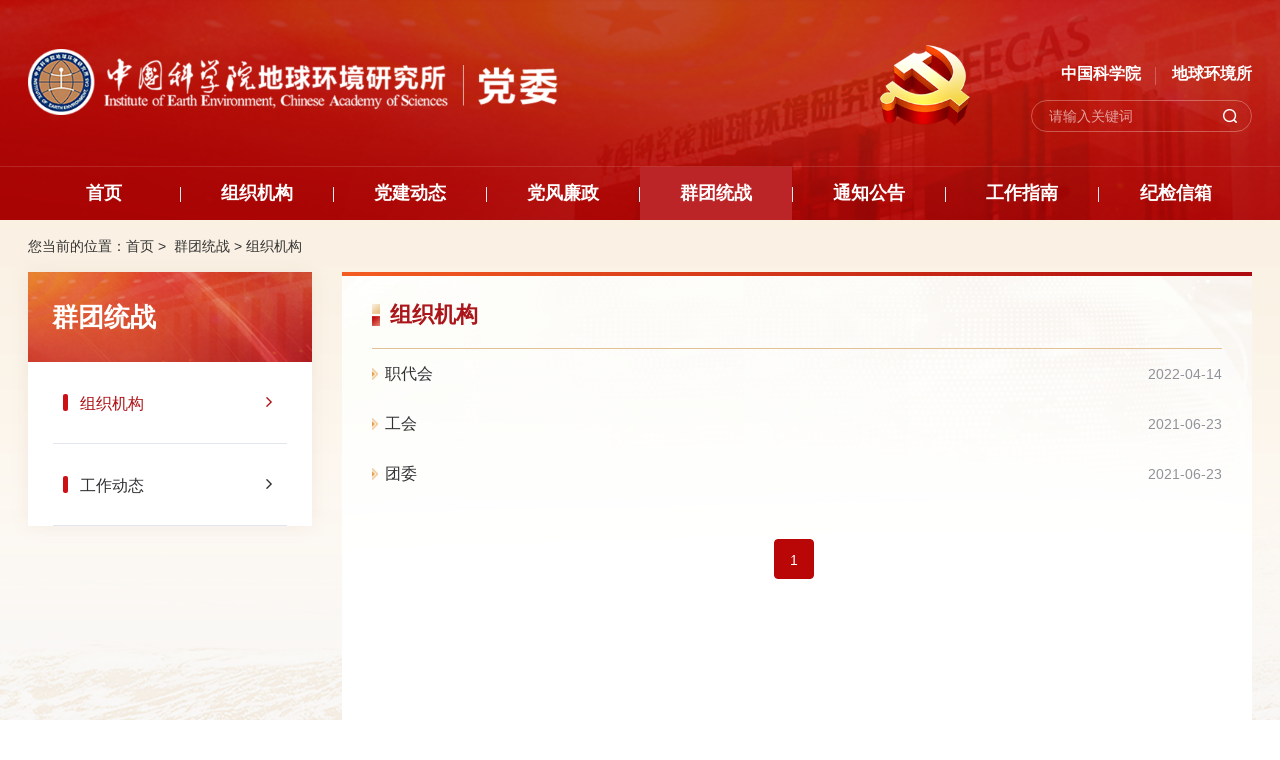

--- FILE ---
content_type: text/html
request_url: http://ieexa.cas.cn/dw/qttz/zzjg/
body_size: 6298
content:
<!DOCTYPE html>
<html lang="en">

<head>
    <meta charset="utf-8">
<meta http-equiv="X-UA-Compatible" content="IE=edge">
<meta name="viewport"
    content="width=device-width,initial-scale=1.0,minimum-scale=1.0,maximum-scale=1.0,user-scalable=no">
<!-- 网站描述 -->
<meta name="keywords" content="中国科学院、地球环境研究所、古环境、现代环境、粉尘与环境、大气污染与雾霾、大陆环境科学">
<meta name="description" content="中国科学院地球环境研究所以黄土-粉尘-气溶胶为纽带，开展环境变化的过程、规律、机制、趋势与可持续性研究，面向世界科技前沿，为国际地球系统科学发展做出创新性贡献，面向国家战略需求和国民经济主战场，为黄土高原和我国经济社会可持续发展及生态文明建设提供科学建议，进一步将研究所建设成为国际一流的大陆环境变化科学研究中心。地球环境所有古环境研究室、现代环境研究室、粉尘与环境研究室、加速器质谱中心和生态环境研究室5个研究单元，拥有黄土与第四纪地质国家重点实验室，中国科学院气溶胶化学与物理重点实验室、陕西省加速器质谱技术及应用重点实验室、陕西省大气污染与雾霾重点实验室和陕西省环境保护大气细粒子重点实验室。">
<meta name="robots" content="index,follow">
<meta name="application-name" content="中国科学院地球环境研究所">
    <title>组织机构--地球环境研究所党委</title>
    <link rel="stylesheet" href="//ieexa.cas.cn/images/components-bootstrap.min.css">
<link href="//api.cas.cn/lib/font-awesome/4.7.0/css/font-awesome.min.css" rel="stylesheet">
<link rel="stylesheet" href="//ieexa.cas.cn/images/public.css">
<link rel="stylesheet" href="//ieexa.cas.cn/images/common-components.css">
<link rel="stylesheet" href="//ieexa.cas.cn/images/owl.carousel.min.css">
<link rel="stylesheet" href="//ieexa.cas.cn/images/index-style.css">
<link rel="stylesheet" href="//ieexa.cas.cn/images/index-style-media.css">
<script src="//ieexa.cas.cn/images/components-jquery.min.js"></script>
<link rel="shortcut icon" href="//ieexa.cas.cn/images/ieecas.png" sizes="16*16">
</head>

<body>
    <div id="app">
        <header class="header fix">
    <div class="container fix po">
        <a href="http://ieexa.cas.cn/dw/" class="h-logo">
            <img src="//ieexa.cas.cn/images/h-logo.png" alt="" />
        </a>
        <div class="s-title phone h16">
            <a href="https://www.cas.cn/" target="_blank" class="zky-a">中国科学院</a>
            <a href="//ieexa.cas.cn/" target="_blank" class="dhs-a">地球环境所</a>
        </div>
        <div class="header-other">
            <div class="s-title h16">
                <a href="https://www.cas.cn/" target="_blank" class="zky-a">中国科学院</a>
                <a href="//ieexa.cas.cn/" target="_blank" class="dhs-a">地球环境所</a>
            </div>
            <div class="tools">
                <div class="search-trigger"></div>
                <div class="search-box">
                    <form name="searchform" id="searchform" action="//ieexa.cas.cn/../../dw/dajs/index.html" method="get" target="_top">
                        <input type="hidden" name="keyword" id="keywords" value="" />
                        <input type="text" name="searchword" id="searchword" class="s-inp" placeholder="请输入关键词" />
                        <input type="submit" name="" id="sub-pc" class="s-btn" value="" />
                    </form>
                </div>
            </div>
        </div>
    </div>
    <img class="dh" src="//ieexa.cas.cn/images/t-dh.png" alt="" />
    <div class="nav-groups">
        <nav class="navbar navbar-default bootsnav bootsnavfull">
            <div class="container">
                <div class="navbar-header">
                    <button type="button" class="navbar-toggle" data-toggle="collapse"
                            data-target="#navbar-menu3">
                        <i class="fa fa-bars"></i>
                    </button>
                </div>
                <div class="collapse navbar-collapse" id="navbar-menu3">
                    <ul class="nav navbar-nav" data-in="fadeInDown" data-out="fadeOutUp">
                        <li class="a-title active"><a href="//ieexa.cas.cn/../../dw/">首页</a></li>
                        
                            <li class="dropdown">
                                <a href="//ieexa.cas.cn/../../dw/zzjg/" class="dropdown-toggle" data-toggle="dropdown">组织机构</a>
                                <ul class="dropdown-menu">
                                    
                                        <li class="dropdown">
                                            <a href="//ieexa.cas.cn/../../dw/zzjg/dw/" class="dropdown-toggle" data-toggle="dropdown">党委</a>
                                            <ul class="dropdown-menu dropdown-menu3">
                                                
                                            </ul>
                                        </li>
                                    
                                        <li class="dropdown">
                                            <a href="//ieexa.cas.cn/../../dw/zzjg/jw/" class="dropdown-toggle" data-toggle="dropdown">纪委</a>
                                            <ul class="dropdown-menu dropdown-menu3">
                                                
                                            </ul>
                                        </li>
                                    
                                        <li class="dropdown">
                                            <a href="//ieexa.cas.cn/../../dw/zzjg/dzb/" class="dropdown-toggle" data-toggle="dropdown">党支部</a>
                                            <ul class="dropdown-menu dropdown-menu3">
                                                
                                            </ul>
                                        </li>
                                    
                                </ul>
                            </li>
                        
                            <li class="dropdown">
                                <a href="//ieexa.cas.cn/../../dw/djdt/" class="dropdown-toggle" data-toggle="dropdown">党建动态</a>
                                <ul class="dropdown-menu">
                                    
                                        <li class="dropdown">
                                            <a href="//ieexa.cas.cn/../../dw/djdt/dwyw/" class="dropdown-toggle" data-toggle="dropdown">党委要闻</a>
                                            <ul class="dropdown-menu dropdown-menu3">
                                                
                                            </ul>
                                        </li>
                                    
                                        <li class="dropdown">
                                            <a href="//ieexa.cas.cn/../../dw/djdt/zbdt/" class="dropdown-toggle" data-toggle="dropdown">支部动态</a>
                                            <ul class="dropdown-menu dropdown-menu3">
                                                
                                                    <li><a href="//ieexa.cas.cn/../../dw/djdt/zbdt/htkxzddzz/">黄土科学重点实验室党总支</a></li>
                                                
                                                    <li><a href="//ieexa.cas.cn/../../dw/djdt/zbdt/kydydzb/">古环境研究室党支部</a></li>
                                                
                                                    <li><a href="//ieexa.cas.cn/../../dw/djdt/zbdt/kydedzb/">现代环境研究室党支部</a></li>
                                                
                                                    <li><a href="//ieexa.cas.cn/../../dw/djdt/zbdt/kydsdzb/">加速器质谱中心党支部</a></li>
                                                
                                                    <li><a href="//ieexa.cas.cn/../../dw/djdt/zbdt/kydsdzb_190189/">粉尘与环境研究室党支部</a></li>
                                                
                                                    <li><a href="//ieexa.cas.cn/../../dw/djdt/zbdt/kydwdzb/">地表过程与生态环境研究室党支部</a></li>
                                                
                                                    <li><a href="//ieexa.cas.cn/../../dw/djdt/zbdt/xzhqdzb/">行政管理党支部</a></li>
                                                
                                                    <li><a href="//ieexa.cas.cn/../../dw/djdt/zbdt/cxyjydzz/">创新研究院党总支</a></li>
                                                
                                                    <li><a href="//ieexa.cas.cn/../../dw/djdt/zbdt/ltxdzb/">离退休党支部</a></li>
                                                
                                                    <li><a href="//ieexa.cas.cn/../../dw/djdt/zbdt/yjsdydzb/">研究生第一党支部</a></li>
                                                
                                                    <li><a href="//ieexa.cas.cn/../../dw/djdt/zbdt/yjsdedzb/">研究生第二党支部</a></li>
                                                
                                            </ul>
                                        </li>
                                    
                                </ul>
                            </li>
                        
                            <li class="dropdown">
                                <a href="//ieexa.cas.cn/../../dw/dflz/" class="dropdown-toggle" data-toggle="dropdown">党风廉政</a>
                                <ul class="dropdown-menu">
                                    
                                        <li class="dropdown">
                                            <a href="//ieexa.cas.cn/../../dw/dflz/gzdt/" class="dropdown-toggle" data-toggle="dropdown">工作动态</a>
                                            <ul class="dropdown-menu dropdown-menu3">
                                                
                                            </ul>
                                        </li>
                                    
                                        <li class="dropdown">
                                            <a href="//ieexa.cas.cn/../../dw/dflz/gzzd/" class="dropdown-toggle" data-toggle="dropdown">规章制度</a>
                                            <ul class="dropdown-menu dropdown-menu3">
                                                
                                            </ul>
                                        </li>
                                    
                                        <li class="dropdown">
                                            <a href="//ieexa.cas.cn/../../dw/dflz/jsjy/" class="dropdown-toggle" data-toggle="dropdown">警示教育</a>
                                            <ul class="dropdown-menu dropdown-menu3">
                                                
                                            </ul>
                                        </li>
                                    
                                </ul>
                            </li>
                        
                            <li class="dropdown">
                                <a href="//ieexa.cas.cn/../../dw/qttz/" class="dropdown-toggle" data-toggle="dropdown">群团统战</a>
                                <ul class="dropdown-menu">
                                    
                                        <li class="dropdown">
                                            <a href="//ieexa.cas.cn/../../dw/qttz/zzjg/" class="dropdown-toggle" data-toggle="dropdown">组织机构</a>
                                            <ul class="dropdown-menu dropdown-menu3">
                                                
                                            </ul>
                                        </li>
                                    
                                        <li class="dropdown">
                                            <a href="//ieexa.cas.cn/../../dw/qttz/gzdt/" class="dropdown-toggle" data-toggle="dropdown">工作动态</a>
                                            <ul class="dropdown-menu dropdown-menu3">
                                                
                                            </ul>
                                        </li>
                                    
                                </ul>
                            </li>
                        
                            <li class="dropdown">
                                <a href="//ieexa.cas.cn/../../dw/tzgg/" class="dropdown-toggle" data-toggle="dropdown">通知公告</a>
                                <ul class="dropdown-menu">
                                    
                                </ul>
                            </li>
                        
                            <li class="dropdown">
                                <a href="//ieexa.cas.cn/../../dw/gzzn/" class="dropdown-toggle" data-toggle="dropdown">工作指南</a>
                                <ul class="dropdown-menu">
                                    
                                        <li class="dropdown">
                                            <a href="//ieexa.cas.cn/../../dw/gzzn/gzsm/" class="dropdown-toggle" data-toggle="dropdown">工作说明</a>
                                            <ul class="dropdown-menu dropdown-menu3">
                                                
                                            </ul>
                                        </li>
                                    
                                        <li class="dropdown">
                                            <a href="//ieexa.cas.cn/../../dw/gzzn/gzlc/" class="dropdown-toggle" data-toggle="dropdown">工作流程</a>
                                            <ul class="dropdown-menu dropdown-menu3">
                                                
                                            </ul>
                                        </li>
                                    
                                        <li class="dropdown">
                                            <a href="//ieexa.cas.cn/../../dw/gzzn/cyxz/" class="dropdown-toggle" data-toggle="dropdown">常用下载</a>
                                            <ul class="dropdown-menu dropdown-menu3">
                                                
                                            </ul>
                                        </li>
                                    
                                </ul>
                            </li>
                        
                            <li class="dropdown">
                                <a href="//ieexa.cas.cn/../../dw/ztzl/" class="dropdown-toggle" data-toggle="dropdown">专题专栏</a>
                                <ul class="dropdown-menu">
                                    
                                        <li class="dropdown">
                                            <a href="//ieexa.cas.cn/../../dw/ztzl/esjszqh/" class="dropdown-toggle" data-toggle="dropdown">二十届三中全会</a>
                                            <ul class="dropdown-menu dropdown-menu3">
                                                
                                                    <li><a href="//ieexa.cas.cn/../../dw/ztzl/esjszqh/esjszqh/">学习资料</a></li>
                                                
                                                    <li><a href="//ieexa.cas.cn/../../dw/ztzl/esjszqh/esjszqh1/">学习动态</a></li>
                                                
                                            </ul>
                                        </li>
                                    
                                        <li class="dropdown">
                                            <a href="//ieexa.cas.cn/../../dw/ztzl/djxxjy/" class="dropdown-toggle" data-toggle="dropdown">党纪学习教育</a>
                                            <ul class="dropdown-menu dropdown-menu3">
                                                
                                                    <li><a href="//ieexa.cas.cn/../../dw/ztzl/djxxjy/djxxjy/">学习资料</a></li>
                                                
                                                    <li><a href="//ieexa.cas.cn/../../dw/ztzl/djxxjy/djxxjy1/">学习动态</a></li>
                                                
                                            </ul>
                                        </li>
                                    
                                        <li class="dropdown">
                                            <a href="//ieexa.cas.cn/../../dw/ztzl/ztjy/" class="dropdown-toggle" data-toggle="dropdown">学习贯彻习近平新时代中国特色社会主义思想主题教育</a>
                                            <ul class="dropdown-menu dropdown-menu3">
                                                
                                                    <li><a href="//ieexa.cas.cn/../../dw/ztzl/ztjy/ztjy/">学习资料</a></li>
                                                
                                                    <li><a href="//ieexa.cas.cn/../../dw/ztzl/ztjy/ztjy1/">学习动态</a></li>
                                                
                                            </ul>
                                        </li>
                                    
                                        <li class="dropdown">
                                            <a href="//ieexa.cas.cn/../../dw/ztzl/ddesd/" class="dropdown-toggle" data-toggle="dropdown">党的二十大</a>
                                            <ul class="dropdown-menu dropdown-menu3">
                                                
                                                    <li><a href="//ieexa.cas.cn/../../dw/ztzl/ddesd/ddesd/">学习资料</a></li>
                                                
                                                    <li><a href="//ieexa.cas.cn/../../dw/ztzl/ddesd/esddt/">学习动态</a></li>
                                                
                                            </ul>
                                        </li>
                                    
                                        <li class="dropdown">
                                            <a href="//ieexa.cas.cn/../../dw/ztzl/dsjy/" class="dropdown-toggle" data-toggle="dropdown">党史学习教育</a>
                                            <ul class="dropdown-menu dropdown-menu3">
                                                
                                                    <li><a href="//ieexa.cas.cn/../../dw/ztzl/dsjy/sjbs/">学习资料</a></li>
                                                
                                                    <li><a href="//ieexa.cas.cn/../../dw/ztzl/dsjy/xxzl/">学习动态</a></li>
                                                
                                            </ul>
                                        </li>
                                    
                                        <li class="dropdown">
                                            <a href="//ieexa.cas.cn/../../dw/ztzl/kycx/" class="dropdown-toggle" data-toggle="dropdown">科研诚信建设</a>
                                            <ul class="dropdown-menu dropdown-menu3">
                                                
                                                    <li><a href="//ieexa.cas.cn/../../dw/ztzl/kycx/sjbs/">学习资料</a></li>
                                                
                                                    <li><a href="//ieexa.cas.cn/../../dw/ztzl/kycx/xxzl/">学习动态</a></li>
                                                
                                            </ul>
                                        </li>
                                    
                                        <li class="dropdown">
                                            <a href="//ieexa.cas.cn/../../dw/ztzl/hykxjjs/" class="dropdown-toggle" data-toggle="dropdown">弘扬科学家精神</a>
                                            <ul class="dropdown-menu dropdown-menu3">
                                                
                                                    <li><a href="//ieexa.cas.cn/../../dw/ztzl/hykxjjs/sjbs/">学习资料</a></li>
                                                
                                                    <li><a href="//ieexa.cas.cn/../../dw/ztzl/hykxjjs/xxzl/">学习动态</a></li>
                                                
                                                    <li><a href="//ieexa.cas.cn/../../dw/ztzl/hykxjjs/zxd/">在行动——党旗在科研一线高高飘扬</a></li>
                                                
                                            </ul>
                                        </li>
                                    
                                        <li class="dropdown">
                                            <a href="//ieexa.cas.cn/../../dw/ztzl/sjjlz/" class="dropdown-toggle" data-toggle="dropdown">十九届六中全会</a>
                                            <ul class="dropdown-menu dropdown-menu3">
                                                
                                                    <li><a href="//ieexa.cas.cn/../../dw/ztzl/sjjlz/sjbs/">学习资料</a></li>
                                                
                                                    <li><a href="//ieexa.cas.cn/../../dw/ztzl/sjjlz/xxzl/">学习动态</a></li>
                                                
                                            </ul>
                                        </li>
                                    
                                        <li class="dropdown">
                                            <a href="//ieexa.cas.cn/../../dw/ztzl/xxsw/" class="dropdown-toggle" data-toggle="dropdown">学习书屋</a>
                                            <ul class="dropdown-menu dropdown-menu3">
                                                
                                                    <li><a href="//ieexa.cas.cn/../../dw/ztzl/xxsw/xsd/">新时代 新经典</a></li>
                                                
                                                    <li><a href="//ieexa.cas.cn/../../dw/ztzl/xxsw/xjpxsd/">习近平新时代中国特色社会主义思想学习辅导材料</a></li>
                                                
                                                    <li><a href="//ieexa.cas.cn/../../dw/ztzl/xxsw/mkszy/">马克思主义经典著作</a></li>
                                                
                                                    <li><a href="//ieexa.cas.cn/../../dw/ztzl/xxsw/mzdxj/">毛泽东选集</a></li>
                                                
                                                    <li><a href="//ieexa.cas.cn/../../dw/ztzl/xxsw/dxpwx/">邓小平文选</a></li>
                                                
                                                    <li><a href="//ieexa.cas.cn/../../dw/ztzl/xxsw/jzmwx/">江泽民文选</a></li>
                                                
                                                    <li><a href="//ieexa.cas.cn/../../dw/ztzl/xxsw/hjtwx/">胡锦涛文选</a></li>
                                                
                                            </ul>
                                        </li>
                                    
                                        <li class="dropdown">
                                            <a href="//ieexa.cas.cn/../../dw/ztzl/lxyz/" class="dropdown-toggle" data-toggle="dropdown">两学一做</a>
                                            <ul class="dropdown-menu dropdown-menu3">
                                                
                                            </ul>
                                        </li>
                                    
                                </ul>
                            </li>
                        
                            <li class="dropdown">
                                <a href="//ieexa.cas.cn/../../dw/jjxx/" class="dropdown-toggle" data-toggle="dropdown">纪检信箱</a>
                                <ul class="dropdown-menu">
                                    
                                </ul>
                            </li>
                        
                    </ul>
                </div>
            </div>
        </nav>
    </div>
</header>

        <div class="ny-box tz-box">
            <div class="container">
                <div class="row">
                    <div class="bread-item-groups h14 fix">
    <div class="bread-location"> 您当前的位置：</div>
    <div class="bread-item">
        <a href="http://ieexa.cas.cn/dw/">首页&nbsp;&gt;&nbsp;</a>

        <a href="../" title="群团统战" class='active CurrChnlCls'>群团统战</a><span>&nbsp;>&nbsp;</span><a href="./" title="组织机构" class='active CurrChnlCls'>组织机构</a>

    </div>
</div>
                    <div class="col-md-3" style="margin-bottom: 1%!important;">
    <div class="other-menu">
        <div class="menu-title h26">群团统战</div>
        <div class="menu-cont h16">
            
                <div class="box-a"><a href="./" class="a-title "><span>组织机构</span></a></div>
            
                <div class="box-a"><a href="../gzdt/" class="a-title "><span>工作动态</span></a></div>
            
        </div>
    </div>
</div>
<script>
    $(function(){
        $(".a-title ").removeClass("active");
        var currentChannel = "组织机构";
        $(".a-title").each(function(){
            var curtxt = $(this).text();
            if(currentChannel == curtxt){
                $(this).addClass("active");
            }
        });
        var otherMenuHeight =$(".other-menu .box-a").height();
        if(otherMenuHeight>60){
            $(".other-menu .box-a span").css({'line-height':'30px','display': 'inline-block','vertical-align': 'middle','padding-right': '30px'})
            $(".box-a a").css({'margin':' 10px 0px'})
        }
    });

</script>
                    <div class="col-md-9">
                        <div class="ny-cont">
                            <div class="cont-title h22">组织机构</div>
                                <ul class="tz-list" id="content">
                                    
                                        <li>
                                            <div class="box-s fix">
                                                <a href="./202204/t20220414_6426709.html" class="box-title h16" target="_blank">职代会</a>
                                                <span class="box-date">2022-04-14</span>
                                            </div>
                                          </li>  
                                    
                                        <li>
                                            <div class="box-s fix">
                                                <a href="./202204/t20220420_6433716.html" class="box-title h16" target="_blank">工会</a>
                                                <span class="box-date">2021-06-23</span>
                                            </div>
                                          </li>  
                                    
                                        <li>
                                            <div class="box-s fix">
                                                <a href="./202204/t20220419_6432589.html" class="box-title h16" target="_blank">团委</a>
                                                <span class="box-date">2021-06-23</span>
                                            </div>
                                          </li>  
                                    
                                </ul>
                            <div class="comp-pages" id="pages">
    <div class="page-pc">
        <span id='pagenav_0' style="margin: 0px 5px 0 0;">1</span>
    </div>
    <a href="javascript:;" class="page-phone" id="more" data-page="0" data-pagecount="1">查看更多</a>
    <!--pages end-->
</div>
                        </div>
                    </div>
                </div>
            </div>
        </div>
        <footer class="footer">
    <div class="container f-cont">
        <a href="https://www.cas.cn/" target="_blank" class="f-left cont-img">
            <img src="//ieexa.cas.cn/images/footer-logo1.png" alt="" />
        </a>
        <div class="f-list">
            <span>版权所有：中国科学院地球环境研究所 </span><span><a href="https://beian.miit.gov.cn/" target="_blank">网站备案号：陕ICP备11001760号-3</a></span><span><a
                href="http://www.beian.gov.cn/portal/registerSystemInfo?recordcode=61011302001284" target="_blank">陕公安网备61011302001284号</a></span><br>
            <span>单位地址：陕西省西安市雁塔区雁翔路97号 </span><span>单位邮编：710061</span><br>
            <span><a href="Mailto:web@ieecas.cn" target="_blank">电子邮件：web@ieecas.cn</a></span>
        </div>
        <div class="f-right">
            <a href="https://bszs.conac.cn/sitename?method=show&id=CB9FE425F37A584EE05310291AACD09B" target="_blank" class="cont-img2">
                <img src="//ieexa.cas.cn/images/footer-logo2.png" alt="" />
            </a>
        </div>
    </div>
</footer>

    </div>
    <script src="//ieexa.cas.cn/images/components-bootstrap.min.js"></script>
<script src="//ieexa.cas.cn/images/components-js.js"></script>
<script src="//ieexa.cas.cn/images/owl.carousel.min.js"></script>
<script src="//ieexa.cas.cn/images/jquery.casasypage.min.js"></script>
<script>
    $(function () {
        var len = "";
        var curChannel = $(".bread-item a:nth-child(2)").text();
        $(".dropdown").each(function () {
            len = $(this).children(".dropdown-menu").children("li").length;
            if (len < 1) {
                $(this).removeClass("dropdown");
                $(this).children(".dropdown-menu").remove();
                $(this).children("a").removeAttr("data-toggle").removeClass("dropdown-toggle");
                $("a", this).off('click');
                $("a.dropdown-toggle", this).on('click', function (e) {

                });
            }

            if ($(this).children("a").text() == curChannel) {
                $(this).addClass("active");
            }
        });

    });
</script>
<script type="text/javascript">
    function isValid(str) {
        if (str.indexOf('&') != -1 || str.indexOf('<') != -1 || str.indexOf('>') != -1 || str.indexOf('\'') != -1 ||
            str.indexOf('\\') != -1 || str.indexOf('/') != -1 || str.indexOf('"') != -1 ||
            str.indexOf('%') != -1 || str.indexOf('#') != -1) {
            return false;
        }
        return true;
    }
    $(function () {
        $('#sub-pc').click(function () {
            var searchword = $.trim($('#searchword').val());
            if (searchword == "" || searchword == "请输入关键字" || !isValid(searchword)) {
                alert("请输入关键词后再进行提交。");
                return false;
            }
            $('input[name="keyword"]').val(encodeURI(searchword));
            $('form[name="searchform"]').submit();
        });

    });

    $(document).ready(function () {
        $("body").keydown(function (e) {
            e = e ? e : event;
            if (e.keyCode == "13") { //keyCode=13是回车键
                $('#sub-pc').click();
                return false;
            }
        });
    });
</script>
<script type="text/javascript">
    $(document).ready(function() {
        var fullURL = window.location.href; // 获取完整的URL，包括协议、域名、路径和查询字符串
        var protocol = window.location.protocol; // 获取协议（http或https）
        var host = window.location.host; // 获取域名和端口（如果有）
        var path = window.location.pathname; // 获取路径
        var search = window.location.search; // 获取查询字符串（包括?）
        // console.log("完整URL: " + fullURL);
        // console.log("协议: " + protocol);
        // console.log("域名和端口: " + host);
        // console.log("路径: " + path);
        // console.log("查询字符串: " + search);
        if (host === 'www.ieecas.cn') {
            $('a').each(function() {
                var href = $(this).attr('href');
                if (href.includes('ieexa.cas.cn')) {
                    href = href.replace('ieexa.cas.cn', 'www.ieecas.cn');
                    $(this).attr('href', href);
                }
            });
        }
    });
</script>
    <script type="text/javascript">
        $("#more").casasypage({
            type: "html",
            start_html: '<ul class="tz-list" id="content">',
            end_html: '</ul>',
            html_ext: "html",
            chnl_url: "./",
            $con_obj: $("#content")
        });
    </script>
    <script>
        $(function(){
            $(".box-img").each(function(){
                var src_img = $(this).find("img").attr("src");
                if(src_img == "unknown" || src_img == "" || src_img == null || src_img == "undefined"){
                    $(this).css("display","none");
                }
            });
            $("#content").bind("DOMNodeInserted",function(e){
                $(".box-img").each(function(){
                    var src_img = $(this).find("img").attr("src");
                    if(src_img == "unknown" || src_img == "" || src_img == null || src_img == "undefined"){
                        $(this).css("display","none");
                    }
                });
            });
        });
    </script>
 
</body>

</html>

--- FILE ---
content_type: text/css
request_url: http://ieexa.cas.cn/images/index-style.css
body_size: 21734
content:
.header {
  position: relative;
  padding-top: 49px;
  background-size: cover !important;
  background: url('h-bg.png') no-repeat top center;
}
.header .h-logo {
  float: left;
  max-width: 719px;
  margin-bottom: 51px;
}
.header .s-title {
  font-weight: bold;
  line-height: 23px;
  text-align: right;
  margin-bottom: 15px;
}
.header .s-title .zky-a {
  position: relative;
  padding-right: 15px;
}
.header .s-title .dhs-a {
  padding-left: 12px;
}
.header .s-title .zky-a::after {
  content: '';
  position: absolute;
  top: 2px;
  right: 0;
  width: 1px;
  height: 18px;
  opacity: 0.25;
  background: #fff;
}
.header .s-title a {
  color: #FFFFFF;
}
.header .s-title a:hover {
  color: #cccc;
}
.header .phone {
  display: none;
}
.header .header-other {
  float: right;
  padding-top: 13px;
}
.header .header-other .search-trigger {
  height: 38px;
  width: 38px;
  background: url('search.png') no-repeat center center #B9150D;
  cursor: pointer;
  border-radius: 50%;
  display: none;
}
.header .header-other .x-show {
  display: block !important;
  position: absolute !important;
  top: 62px;
  right: 0px;
}
.header .header-other .search-box {
  position: relative;
}
.header .header-other .search-box .s-inp {
  width: 221px;
  height: 32px;
  border: 1px solid rgba(253, 250, 240, 0.3);
  border-radius: 16px;
  font-size: 14px;
  font-weight: 400;
  color: #FFFFFF;
  padding-left: 17px;
  padding-right: 40px;
}
.header .header-other .search-box .s-inp::-webkit-input-placeholder {
  font-size: 14px;
  font-weight: 400;
  color: #FFFFFF;
  opacity: 0.6;
}
.header .header-other .search-box .s-inp::-webkit-input-placeholder {
  font-size: 14px;
  font-weight: 400;
  color: #FFFFFF;
}
.header .header-other .search-box .s-inp::-webkit-input-placeholder {
  font-size: 14px;
  font-weight: 400;
  color: #FFFFFF;
}
.header .header-other .search-box .s-inp:-moz-placeholder {
  font-size: 14px;
  font-weight: 400;
  color: #FFFFFF;
}
.header .header-other .search-box .s-inp::-moz-placeholder {
  font-size: 14px;
  font-weight: 400;
  color: #FFFFFF;
}
.header .header-other .search-box .s-inp::-ms-input-placeholder {
  font-size: 14px;
  font-weight: 400;
  color: #FFFFFF;
}
.header .header-other .search-box .s-btn {
  background: url('search.png') no-repeat right;
  position: absolute;
  right: 15px;
  bottom: 9px;
  width: 14px;
  height: 14px;
  border: none;
}
.header .dh {
  float: right;
  position: absolute;
  top: 40px;
  right: 140px;
  width: 143px;
}
.header nav.navbar.bootsnav.bootsnavfull {
  min-height: 53px;
  background: transparent;
  border: none;
  border-top: 1px solid rgba(255, 255, 255, 0.13);
  box-shadow: none;
  position: relative;
  /*é€‰ä¸­æ ·å¼*/
}
.header nav.navbar.bootsnav.bootsnavfull ul.nav {
  margin-left: -15px;
  margin-right: -15px;
  float: none!important;
}
.header nav.navbar.bootsnav.bootsnavfull ul.nav > li {
  margin: 0;
  padding: 0 1px 0 0;
  height: 53px;
  position: relative;
  width: 12.5%;
}
.header nav.navbar.bootsnav.bootsnavfull ul.nav > li:after {
  content: '';
  position: absolute;
  right: 0;
  top: 50%;
  margin-top: -7px;
  width: 1px;
  height: 15px;
  background: #E4EBF2;
}
.header nav.navbar.bootsnav.bootsnavfull ul.nav > li:nth-last-child(2){
  display: none;
}
.header nav.navbar.bootsnav.bootsnavfull ul.nav > li:last-child {
  padding-right: 0;
}
.header nav.navbar.bootsnav.bootsnavfull ul.nav > li:last-child:after {
  display: none;
}
.header nav.navbar.bootsnav.bootsnavfull ul.nav > li > a {
  line-height: 53px;
  position: relative;
  padding: 0;
  text-align: center;
  padding-left: 20px;
  padding-right: 20px;
  font-size: 20px;
  font-weight: bold;
  color: #FFFFFF;
}
.header nav.navbar.bootsnav.bootsnavfull ul.nav > li.dropdown:last-child .dropdown-menu {
  left: auto;
  right: 0;
}
.header nav.navbar.bootsnav.bootsnavfull ul.nav > li > a:hover,
.header nav.navbar.bootsnav.bootsnavfull ul.nav > li > a:focus,
.header nav.navbar.bootsnav.bootsnavfull ul.nav > li.active > a:hover,
.header nav.navbar.bootsnav.bootsnavfull ul.nav > li.active > a:focus,
.header nav.navbar.bootsnav.bootsnavfull ul.nav > li.active > a,
.header nav.navbar.bootsnav.bootsnavfull ul.nav > li.dropdown.on > a {
  background-color: #bb2527 !important;
  color: #fff !important;
}
.header nav.navbar.bootsnav.bootsnavfull ul.nav li.dropdown ul.dropdown-menu {
  border: none;
  border-top: none;
  box-shadow: 0 0 15px 0 rgba(7, 0, 2, 0.22);
  background: #F3F5FB;
  min-width: 110%;
  width: 215px;
}
.header nav.navbar.bootsnav.bootsnavfull ul.nav li.dropdown ul.dropdown-menu > li > a {
  border-bottom: none;
  margin: 0;
  padding: 12px;
  line-height: 24px;
  background: transparent;
  font-weight: normal;
  text-align: left;
  font-size: 14px;
}
.header nav.navbar.bootsnav.bootsnavfull ul.nav li.dropdown ul.dropdown-menu > li > a:hover {
  background: #bb2527 !important;
  color: #fff;
}
.header nav.navbar.bootsnav.bootsnavfull.scroll {
  position: fixed;
  left: 0;
  right: 0;
  top: 0;
  background-color: transparent;
}
.t-banner {
  padding: 45px 0 50px 0;
}
.t-banner .banner-imgbox {
  display: block;
  height: 356px;
  overflow: hidden;
  position: relative;
}
.t-banner .banner-imgbox img {
  width: 100%;
  height: 100%;
  transition: all 0.5s;
}
.t-banner .banner-imgbox .tit-box {
  position: absolute;
  top: 0;
  bottom: 0;
  left: 0;
  right: 0;
  background: url('dashow.png') no-repeat bottom center;
}
.t-banner .banner-imgbox .title {
  position: absolute;
  bottom: 0;
  left: 0;
  right: 0;
  font-weight: bold;
  color: #FFFFFF;
  line-height: 27px;
  padding: 9px 14px;
  overflow: hidden;
  text-overflow: ellipsis;
  white-space: nowrap;
   padding-right: 25%;
}
.t-banner .banner-imgbox:hover img {
  transform: scale(1.1);
  transition: all 0.5s;
}
.t-banner .owl-dots {
  position: absolute;
  bottom: 16px;
  right: 15px;
}
.t-banner .owl-dots .owl-dot {
  width: 13px;
  height: 13px;
  background: #FFFFFF;
  border-radius: 50%;
  margin-left: 6px;
  vertical-align: bottom;
}
.t-banner .owl-dots .active {
  width: 36px;
  background: #D30000;
  border-radius: 20px;
}
.t-banner .cont {
  transform: translateY(-5px);
  text-align: justify;
}
.t-banner .cont .cont-title {
  font-weight: bold;
  color: #D30000;
  line-height: 34px;
  display: -webkit-box;
  -webkit-box-orient: vertical;
  -webkit-line-clamp: 2;
  overflow: hidden;
  margin-bottom: 10px;
}
.t-banner .cont .cont-title:hover {
  color: #bb2527;
}
.t-banner .cont ul {
  border-top: 1px solid #F6F6F6;
}
.t-banner .cont ul li {
  position: relative;
  border-bottom: 1px solid #F6F6F6;
}
.t-banner .cont ul li a {
  font-weight: 400;
  color: #333333;
  line-height: 50px;
  padding-left: 14px;
  padding-right: 100px;
  position: relative;
  display: block;
  overflow: hidden;
  white-space: nowrap;
  text-overflow: ellipsis;
}
.t-banner .cont ul li a::before {
  position: absolute;
  content: '';
  top: 23px;
  left: 0;
  width: 5px;
  height: 5px;
  background: #D30000;
  border-radius: 50%;
}
.t-banner .cont ul li .cont-date {
  position: absolute;
  right: 14px;
  top: 0;
  font-weight: 400;
  color: #A6A6A6;
  line-height: 50px;
}
.t-banner .cont ul li:hover a {
  color: #bb2527;
}
.t-banner .cont .more-btn {
  display: block;
  text-align: right;
  font-weight: 400;
  color: #C8893F;
  padding-top: 10px;
}
.t-banner .cont .more-btn:hover {
  color: #bb2527;
}
.t-banner .bgjs {
  height: 130px;
  display: block;
  margin-top: 20px;
}
.t-banner .bgjs img {
  width: 100%;
  height: 100%;
  transition: all 0.7s;
}
.t-banner .bgjs:hover img {
  transform: translateY(-5px);
  box-shadow: 0px 0px 10px 0px rgba(188, 198, 215, 0.99);
  transition: all 0.7s;
}
.j-active {
  padding: 46px 0 48px 0;
  background-size: cover !important;
  background: url('j-active-bg.png') no-repeat center;
}
.j-active .cont .cont-top {
  display: block;
  background: #FFFFFF;
  border-radius: 4px;
  padding: 18px 20px 6px;
  margin: 0 0 16px 0;
}
.j-active .cont .cont-top span {
  color: #999999;
  padding: 0 3px;
}
.j-active .cont .cont-top .cont-time {
  font-weight: 400;
  color: #404040;
  line-height: 23px;
}
.j-active .cont .cont-top .cont-year {
  font-weight: 400;
  color: #999999;
  line-height: 23px;
}
.j-active .cont .cont-top .title-y {
  font-weight: bold;
  color: #DF8F30;
  line-height: 42px;
  overflow: hidden;
  text-overflow: ellipsis;
  white-space: nowrap;
  transition: all 0.5s;
}
.j-active .cont .cont-top:hover .title-y {
  color: #bb2527;
  font-size: 20px;
  transition: all 0.5s;
}
.j-active .cont ul li {
  position: relative;
}
.j-active .cont ul li a {
  font-weight: 400;
  color: #333333;
  line-height: 42px;
  padding-left: 14px;
  padding-right: 100px;
  position: relative;
  display: block;
  overflow: hidden;
  white-space: nowrap;
  text-overflow: ellipsis;
}
.j-active .cont ul li a::before {
  position: absolute;
  content: '';
  top: 15px;
  left: 0;
  width: 6px;
  height: 11px;
  background: url('li-icon.png') no-repeat center;
  border-radius: 50%;
}
.j-active .cont ul li .cont-date {
  position: absolute;
  right: 14px;
  top: 2px;
  font-weight: 400;
  color: #A6A6A6;
  line-height: 42px;
}
.j-active .cont li:hover a {
  color: #bb2527;
}
.title-box {
  position: relative;
  height: 25px;
  margin-bottom: 25px;
}
.title-box .title-r {
  position: absolute;
  top: 0;
  left: 0;
  font-weight: bold;
  color: #BB0516;
  line-height: 23px;
  padding-top: 2px;
  padding-left: 25px;
}
.title-box .title-line {
  transform: translateY(6px);
  margin: 0 70px 0 180px;
  height: 11px;
  background: url('line2.png') repeat;
}
.title-box .title-line::before {
  position: absolute;
  content: '';
  top: 0;
  left: -30px;
  width: 47px;
  height: 11px;
  background: url('line1.png') no-repeat;
}
.title-box .more-btn {
  position: absolute;
  right: 0;
  top: 2px;
  font-weight: 400;
  color: #C8893F;
  line-height: 23px;
}
.title-box::before {
  position: absolute;
  top: 0;
  left: 0;
  content: '';
  width: 10px;
  height: 29px;
  background: url('title-icon.png') no-repeat;
}
.title-box:hover .more-btn {
  color: #BB0516;
}
.w-study {
  padding: 51px 0;
  background: url('w-study-bg.png') repeat-x bottom center;
}
.w-study ul {
  transform: translateY(-14px);
}
.w-study ul li {
  position: relative;
}
.w-study ul li a {
  font-weight: 400;
  color: #333333;
  line-height: 44px;
  padding-left: 14px;
  padding-right: 100px;
  position: relative;
  display: block;
  overflow: hidden;
  white-space: nowrap;
  text-overflow: ellipsis;
}
.w-study ul li a::before {
  position: absolute;
  content: '';
  top: 20px;
  left: 0;
  width: 5px;
  height: 5px;
  background: #D30000;
  border-radius: 50%;
}
.w-study ul li .cont-date {
  position: absolute;
  right: 14px;
  top: 2px;
  font-weight: 400;
  color: #A6A6A6;
  line-height: 44px;
}
.w-study ul li:hover a {
  color: #bb2527;
}
.w-study .contimg {
  transform: translateY(-15px);
}
.w-study .contimg div:nth-child(odd) {
  padding-right: 10px;
}
.w-study .contimg div:nth-child(even) {
  padding-left: 10px;
}
.w-study .contimg .study-img-box {
  display: block;
  height: 80px;
  margin-bottom: 14px;
  overflow: hidden;
}
.w-study .contimg .study-img-box img {
  width: 100%;
  height: 100%;
  transition: all 0.5s;
}
.w-study .contimg .study-img-box:hover img {
  transform: scale(1.02);
  transition: all 0.5s;
}
.w-study .contimg .thumbnail__link {
  position: relative;
}
.w-study .contimg .thumbnail__link::before {
  position: absolute;
  top: 0;
  left: -86%;
  z-index: 2;
  display: block;
  content: '';
  width: 50%;
  height: 100%;
  background: -webkit-linear-gradient(left, rgba(255, 255, 255, 0) 0%, rgba(255, 255, 255, 0.3) 100%);
  background: linear-gradient(to right, rgba(255, 255, 255, 0) 0%, rgba(255, 255, 255, 0.3) 100%);
  -webkit-transform: skewX(-25deg);
  transform: skewX(-25deg);
}
.w-study .contimg .thumbnail__link:hover::before {
  -webkit-animation: shine 1s;
  animation: shine 1s;
}
@-webkit-keyframes shine {
  100% {
    left: 125%;
  }
}
@keyframes shine {
  100% {
    left: 125%;
  }
}
.w-study .zt-box {
  margin-top: 10px;
}
.w-study .zt-box .b-img-box {
  display: block;
  height: 100px;
}
.w-study .zt-box .b-img-box img {
  width: 100%;
  height: 100%;
}
.footer {
  background-size: cover !important;
  padding-top: 41px;
  background: url('f-bg.png') no-repeat center;
}
.footer a:hover {
  text-decoration: underline !important;
}
.footer .f-cont {
  position: relative;
}
.footer .f-left,
.footer .f-list,
.footer .f-right {
  display: inline-block;
}
.footer .f-left {
  width: 244px;
  padding-right: 27px;
  transform: translateY(-35px);
}
.footer .f-left img {
  width: 100%;
  height: 100%;
}
.footer .f-list {
  height: 61px;
  font-size: 14px;
  font-weight: 400;
  color: #FFFFFF;
  line-height: 24px;
  padding-left: 16px;
  text-align: left;
  border-left: 1px solid rgba(226, 172, 89, 0.3);
}
.footer .f-list span {
  display: inline-block;
  margin-left: 12px;
  font-size: 14px;
  font-weight: 400;
  transform: translateY(-7px);
}
.footer .f-list span a {
  color: #FFFFFF;
}
.footer .f-right {
  position: absolute;
  right: 0;
}
.footer .f-right .cont-img2 {
  width: 56px;
  display: inline-block;
  transform: translateY(-4px);
}
.bread-item-groups {
  color: #333333;
  margin-bottom: 8px;
  margin-top: 8px;
  line-height: 36px;
  padding-left: 15px;
}
.bread-item-groups .bread-location {
  float: left;
}
.bread-item-groups .bread-item .cur {
  color: #AD1317;
}
.other-menu {
  background: #FFFFFF;
  box-shadow: 0px 0px 17px 0px rgba(193, 159, 138, 0.14);
}
.other-menu .menu-title {
  padding: 26px 24px;
  background-size: cover !important;
  background: url('menu-titlebg.png') no-repeat center center;
  font-weight: bold;
  color: #FFFFFF;
  line-height: 38px;
}
.other-menu .menu-cont {
  font-weight: 400;
  color: #303133;
  line-height: 61px;
  padding: 0 25px;
}
.other-menu .menu-cont .box-a {
  border-bottom: 1px solid #E2E5EF;
}
.other-menu .menu-cont .box-a .a-title {
  color: #303133;
  display: block;
  position: relative;
  padding-left: 27px;
}
.other-menu .menu-cont .box-a .a-title:after {
  position: absolute;
  content: "\f105";
  font-family: 'FontAwesome';
  right: 15px;
  font-size: 18px;
}
.other-menu .menu-cont .box-a .a-title.active,
.other-menu .menu-cont .box-a .a-title:hover {
  color: #AD1317;
}
.other-menu .menu-cont .box-a .active {
  color: #AD1317;
}
.other-menu .menu-cont .box-a .a-title::before {
  position: absolute;
  content: '';
  top: 22px;
  left: 10px;
  width: 5px;
  height: 17px;
  background: #CD1016;
  border-radius: 3px;
}
.comp-pages {
  padding-top: 40px;
  padding-bottom: 30px;
}
.comp-pages .page-pc {
  text-align: center;
  width: 100%;
}
.comp-pages .page-pc {
  display: inline-block;
  vertical-align: bottom;
}
.comp-pages .page-pc a {
  background: #EDEDED;
}
.comp-pages .page-pc a,
.comp-pages .page-pc span {
  display: inline-block;
  height: 40px;
  min-width: 40px;
  line-height: 40px;
  border-radius: 4px;
  background: #fff;
  text-align: center;
  color: #333333;
  padding-left: 15px;
  padding-right: 15px;
  border: 1px solid #DCDCDC;
  margin-left: 2px;
  margin-right: 2px;
}
.comp-pages .page-pc span {
  background: #B90707;
  border: 1px solid #B90707;
  color: #fff;
}
.comp-pages .page-pc a:hover,
.comp-pages .page-pc span:hover,
.comp-pages .page-pc a.active,
.comp-pages .page-pc span.active {
  background: #B90707;
  border: 1px solid #B90707;
  color: #fff;
}
.comp-pages .page-phone {
  height: 46px;
  line-height: 46px;
  border-radius: 8px;
  text-align: center;
  color: #fff;
  font-size: 16px;
  background: #B90707;
  display: none!important;
}
.comp-pages .page-phone:hover,
.comp-pages .page-phone:active {
  color: #fff;
}
.ny-box {
  position: relative;
  background: url('ny-topbg.png') repeat-x;
}
.ny-box .ny-cont {
  background-color: #fff;
  position: relative;
  padding: 30px 30px 10px 30px;
  margin-bottom: 46px;
  z-index: 6;
  min-height: 492px;
}
.ny-box .ny-cont .cont-title {
  font-weight: bold;
  color: #AA161A;
  line-height: 26px;
  position: relative;
  padding-left: 18px;
  padding-bottom: 20px;
  border-bottom: 1px solid #E5C197;
}
.ny-box .ny-cont .cont-title::before {
  position: absolute;
  top: 2px;
  left: 0;
  content: '';
  width: 10px;
  height: 29px;
  background: url('ny-ticon.png') no-repeat;
}
.ny-box .ny-cont::before {
  content: '';
  position: absolute;
  top: 0;
  left: 0;
  right: 0;
  height: 4px;
  z-index: 1;
  background: linear-gradient(-90deg, #AD0A0F, #F45D21);
}
.ny-box .ny-cont::after {
  position: absolute;
  content: '';
  top: 0;
  right: 0;
  width: 100%;
  height: 100%;
  z-index: -1;
  background: url('ny-ysbg.png') no-repeat right top;
  background-size: 100%;
}
.ny-box::after {
  position: absolute;
  content: '';
  bottom: 0;
  left: 0;
  right: 0;
  top: 0;
  z-index: -2;
  background: url('w-study-bg.png') repeat-x bottom center;
}
.dp-box .info-groups {
  margin-top: 24px;
  font-weight: 400;
  color: #404040;
  line-height: 34px;
  text-align: justify;
}
.dp-box .info-groups p {
  margin-bottom: 30px;
}
.dp-box .info-groups p:last-child {
  margin-bottom: 0;
}
.tw-box .tw-list li {
  padding: 25px 0;
  border-bottom: 1px solid #EBEBEB;
}
.tw-box .box-s .box-img {
  display: block;
  overflow: hidden;
  position: relative;
  height: 135px;
  float: left;
  margin-right: 30px;
  width: 202px;
}
.tw-box .box-s .box-img img {
  width: 100%;
  height: 100%;
  transition: all 0.7s;
}
.tw-box .box-s .box-info {
  overflow: hidden;
}
.tw-box .box-s .box-info .box-date {
  font-weight: 400;
  color: #C6151B;
  line-height: 26px;
}
.tw-box .box-s .box-info .box-date .today {
  font-size: 26px;
  font-weight: bold;
  color: #D0070E;
}
.tw-box .box-s .box-info .box-date .line1 {
  color: #D7C4C4;
  padding: 0 5px;
}
.tw-box .box-s .box-info .box-title {
  font-weight: bold;
  color: #333333;
  line-height: 26px;
  overflow: hidden;
  text-overflow: ellipsis;
  display: block;
  white-space: nowrap;
  margin-bottom: 7px;
}
.tw-box .box-s .box-info .box-txt {
  font-weight: 400;
  color: #737373;
  line-height: 24px;
  overflow: hidden;
  text-overflow: ellipsis;
  display: -webkit-box;
  -webkit-box-orient: vertical;
  -webkit-line-clamp: 3;
}
.tw-box .box-s:hover .box-img img {
  transform: scale(1.1);
}
.tw-box .box-s:hover .box-title {
  color: #D0070E;
}
.tz-box .box-s {
  transition: all 0.5s;
  position: relative;
}
.tz-box .box-s .box-title {
  font-weight: 400;
  color: #303133;
  line-height: 50px;
  display: block;
  overflow: hidden;
  text-overflow: ellipsis;
  white-space: nowrap;
  padding-left: 13px;
  padding-right: 100px;
  text-align: justify;
}
.tz-box .box-s .box-date {
  position: absolute;
  right: 0;
  top: 50%;
  transform: translateY(-50%);
  font-weight: 400;
  color: #909399;
  line-height: 50px;
}
.tz-box .box-s:before {
  content: '';
  position: absolute;
  left: 0;
  top: 50%;
  transform: translateY(-50%);
  width: 6px;
  height: 11px;
  background: url('wzlist-icon.png') no-repeat;
}
.tz-box .box-s:hover .box-title {
  color: #AA161A;
}
.tz-box02 .tz02-list li {
  padding: 25px 0;
  border-bottom: 1px solid #EBEBEB;
}
.tz-box02 .box-s .box-info {
  overflow: hidden;
}
.tz-box02 .box-s .box-info .box-date {
  font-weight: 400;
  color: #C6151B;
  line-height: 26px;
}
.tz-box02 .box-s .box-info .box-date .today {
  font-size: 26px;
  font-weight: bold;
  color: #D0070E;
}
.tz-box02 .box-s .box-info .box-date .line1 {
  color: #D7C4C4;
  padding: 0 5px;
}
.tz-box02 .box-s .box-info .box-title {
  font-weight: bold;
  color: #333333;
  line-height: 26px;
  overflow: hidden;
  text-overflow: ellipsis;
  display: block;
  white-space: nowrap;
  margin-bottom: 7px;
}
.tz-box02 .box-s .box-info .box-txt {
  font-weight: 400;
  color: #737373;
  line-height: 24px;
  overflow: hidden;
  text-overflow: ellipsis;
  display: -webkit-box;
  -webkit-box-orient: vertical;
  -webkit-line-clamp: 2;
}
.tz-box02 .box-s:hover .box-title {
  color: #D0070E;
}
.tp-box .tp-list {
  margin-top: 23px;
}
.tp-box .tp-list .box-w {
  margin-bottom: 25px;
}
.tp-box .tp-list .box-w .img-box {
  height: 95px;
  display: block;
  overflow: hidden;
}
.tp-box .tp-list .box-w .img-box img {
  width: 100%;
  height: 100%;
  transition: all 0.5s;
}
.tp-box .tp-list .box-w:hover .img-box img {
  transform: scale(1.03);
  transition: all 0.5s;
}
.xl-box .details-page {
  margin-top: 25px;
}
.xl-box .detail-top .title-s {
  max-width: 479px;
  margin-left: auto;
  margin-right: auto;
  text-align: center;
  line-height: 40px;
}
.xl-box .main-cont.cont-xilan img {
  width: 674px;
}
.xl-box .main-cont.cont-xilan img .main-cont p {
  margin-bottom: 40px;
  font-weight: 400;
  color: #333333;
  line-height: 32px;
}
.xl-box .cont-page {
  margin-bottom: 20px;
}
.xl-box .cont-page .a-page:hover a {
  color: #B20707;
}
.search-box input:-webkit-autofill,
.search-box input:-webkit-autofill:hover,
.search-box input:-webkit-autofill:focus,
.search-box input:-webkit-autofill:active {
  -webkit-transition-delay: 111111s;
  -webkit-transition: color 11111s ease-out, background-color 111111s ease-out
}
.swipe-contain{
  display: flex;
}
.fixed-left-contain{
  width: 535px;
}
.fixed-right-contain{
  flex: 1;
}

*{font-family: 'Microsoft Yahei', 'å¾®è½¯é›…é»‘', Arial, Tahoma, Helvetica, sans-serif!important}
.TRS_Editor span{
  font-size: 16px!important;
}
.TRS_Editor p font{
  font-size: 16px!important;
}
.TRS_Editor p{
  font-size: 16px!important;
}
a.b-img-box {
  width: 100%;
  height: 95px;
  display: block;
}
a.b-img-box img{
  width: 100%;
  height: 100%;
}

--- FILE ---
content_type: text/css
request_url: http://ieexa.cas.cn/images/index-style-media.css
body_size: 11218
content:
@media all and (max-width: 1850px) {
  .header .dh {
    right: 20px;
  }
}
@media all and (max-width: 1600px) {
  .header .dh {
    right: 485px;
  }
}
@media all and (max-width: 1440px) {
  .header .dh {
    right: 340px;
  }
}

@media all and (max-width: 1280px) {
  .t-banner .cont ul li a{
    line-height:40px;
  }
  .t-banner .cont ul li a::before{
    top: 18px;
  }
  .t-banner .banner-imgbox{
    height: 280px;
  }
  .t-banner .banner-imgbox .title{
    padding-right:33%;
  }
  .header .h-logo {
    max-width: 530px;
  }
  .header .dh {
    right: 310px;
    width: 90px;
    top: 45px;
  }
  .header nav.navbar.bootsnav.bootsnavfull ul.nav > li > a {
    padding-left: 16px;
    padding-right: 16px;
    font-size: 18px;
  }
}
@media all and (max-width: 1024px) {
  .header .h-logo {
    max-width: 530px;
  }
  .header .s-title {
    margin-bottom: 8px;
  }
  .header .s-title .zky-a {
    padding-right: 10px;
  }
  .header .s-title .dhs-a {
    padding-left: 5px;
  }
  .header .header-other .search-box .s-inp {
    width: 200px;
  }
  .header .dh {
    top: 56px;
    right: 270px;
    width: 80px;
  }
  .header nav.navbar.bootsnav.bootsnavfull ul.nav > li > a {
    padding-left: 18px;
    padding-right: 18px;
    font-size: 18px;
  }
  .header nav.navbar.bootsnav.bootsnavfull ul.nav li.dropdown ul.dropdown-menu {
    min-width: 120%;
  }
  .t-banner {
    padding: 30px 0;
  }
  .t-banner .banner-imgbox {
    height: 250px;
  }
  .t-banner .owl-dots {
    bottom: -20px;
    right: 50%;
    transform: translateX(50%);
  }
  .t-banner .owl-dots .owl-dot {
    background: #A6A6A6;
  }
  .t-banner .owl-dots .active {
    background: #D30000;
  }
  .t-banner .cont ul {
    border-top: none;
  }
  .t-banner .cont ul li {
    border-bottom: none;
  }
  .t-banner .cont ul li a {
    line-height: 33px;
  }
  .t-banner .cont ul li a::before {
    top: 15px;
  }
  .t-banner .cont ul li .cont-date {
    line-height: 35px;
  }
  .t-banner .cont .more-btn {
    padding-top: 8px;
  }
  .t-banner .bgjs {
    height: 98px;
  }
  .j-active {
    padding: 30px 0;
  }
  .j-active .cont .cont-top {
    padding: 15px 15px 8px 15px;
  }
  .j-active .cont .cont-top .title-y {
    line-height: 28px;
  }
  .j-active .cont ul li a {
    line-height: 35px;
  }
  .j-active .cont ul li a::before {
    top: 13px;
  }
  .j-active .cont ul li .cont-date {
    line-height: 35px;
  }
  .w-study {
    padding: 30px 0;
  }
  .w-study .study-img-box {
    height: 58px;
  }
  .w-study .pr10 {
    padding-right: 10px;
  }
  .w-study .pl10 {
    padding-left: 10px;
  }
  .w-study ul li a {
    line-height: 35px;
  }
  .w-study ul li a::before {
    top: 16px;
  }
  .w-study ul li .cont-date {
    line-height: 35px;
  }
  .w-study .contimg {
    transform: translateY(-15px);
  }
  .w-study .zt-box .b-img-box {
    height: 73px;
  }
  .footer {
    padding-top: 30px;
  }
  .footer .f-left {
    width: 200px;
    padding-right: 15px;
  }
  .footer .f-list {
    height: 51px;
    line-height: 22px;
    padding-left: 12px;
  }
  .footer .f-list span {
    margin-left: 8px;
  }
  .footer .f-right .cont-img2 {
    width: 42px;
  }
  .tw-box .box-s .box-info .box-title {
    overflow: visible;
    white-space: normal;
  }
  .tz-box02 .box-s .box-info .box-title {
    overflow: visible;
    white-space: normal;
  }
  .xl-box .main-cont.cont-xilan img {
    width: 500px;
  }
}
@media all and (max-width: 991px) {
  .t-banner .banner-imgbox .title{
    padding-right:0
  }
  .header .h-logo {
    max-width: 400px;
  }
  .header .header-other {
    padding-top: 0;
  }
  .header .header-other .search-box .s-inp {
    width: 185px;
  }
  .header .dh {
    top: 50px;
    right: 270px;
    width: 60px;
  }
  .header nav.navbar.bootsnav.bootsnavfull {
    position: relative;
    min-height: 45px;
    /*ä¸‹æ‹‰èœå•è®¾ç½®*/
  }
  .header nav.navbar.bootsnav.bootsnavfull .navbar-header {
    height: 45px;
    padding-left: 15px;
    padding-right: 15px;
  }
  .header nav.navbar.bootsnav.bootsnavfull .navbar-brand {
    float: left!important;
    padding-left: 0;
    padding-right: 0;
  }
  .header nav.navbar.bootsnav.bootsnavfull .navbar-collapse {
    position: absolute !important;
    background: #bb2527;
    width: 100%;
    left: 0px;
    right: 0px;
    margin-left: 0;
    margin-right: 0;
  }
  .header nav.navbar.bootsnav.bootsnavfull .navbar-toggle {
    background-color: transparent;
    float: right;
    margin-right: 0;
    top: 0;
    margin-top: 10px;
    margin-bottom: 10px;
  }
  .header nav.navbar.bootsnav.bootsnavfull .navbar-toggle .fa-bars,
  .header nav.navbar.bootsnav.bootsnavfull .navbar-toggle .fa-times {
    color: #fff;
  }
  .header nav.navbar.bootsnav.bootsnavfull ul.nav {
    padding-left: 0;
    padding-right: 0;
  }
  .header nav.navbar.bootsnav.bootsnavfull ul.nav > li {
    width: 100%;
    height: auto;
    margin-left: 0;
    margin-right: 0;
    overflow: hidden;
  }
  .header nav.navbar.bootsnav.bootsnavfull ul.nav > li:after {
    display: none;
    padding-right: 0;
  }
  .header nav.navbar.bootsnav.bootsnavfull ul.nav > li > a {
    font-size: 16px;
    text-align: left;
    padding: 8px 15px;
    height: auto;
    line-height: 30px;
    border-top: none;
    border-bottom: 1px solid rgba(255, 255, 255, 0.4);
    color: #fff;
  }
  .header nav.navbar.bootsnav.bootsnavfull ul.nav li.dropdown ul.dropdown-menu {
    border: none;
    border-top: none;
    box-shadow: 0 0 15px 0 rgba(7, 0, 2, 0.22);
    background: #bb2527;
    min-width: 100%;
    width: auto;
    padding-left: 0!important;
  }
  .header nav.navbar.bootsnav.bootsnavfull ul.nav li.dropdown ul.dropdown-menu > li > a {
    border-bottom: none;
    color: #fff;
    margin: 0;
    padding: 12px 15px;
    line-height: 24px;
    background: transparent;
    font-weight: normal;
    text-align: left;
    font-size: 15px;
  }
  .header nav.navbar.bootsnav.bootsnavfull ul.nav li.dropdown ul.dropdown-menu > li > a:hover {
    background: #bb2527 !important;
    color: #fff;
  }
  .t-banner .banner-imgbox {
    margin-bottom: 45px;
    height: 480px;
  }
  .t-banner .banner-imgbox .tit-box {
    background: url('dashow.png') repeat-x bottom center;
  }
  .t-banner .banner-imgbox .title {
    overflow: visible;
    white-space: normal;
  }
  .t-banner .owl-dots {
    bottom: 16px;
  }
  .t-banner .cont {
    transform: translateY(0px);
  }
  .t-banner .cont .cont-title {
    display: block;
    overflow: visible;
    margin-bottom: 15px;
  }
  .t-banner .cont ul li a {
    padding-left: 14px;
    padding-right: 14px;
    display: block;
    overflow: visible;
    white-space: normal;
  }
  .t-banner .cont ul li .cont-date {
    position: static;
    padding-left: 14px;
  }
  .t-banner .cont .more-btn {
    text-align: left;
  }
  .t-banner .bgjs {
    height: 75px;
  }
  .j-active {
    padding: 30px 0 10px 0;
  }
  .j-active .cont .cont-top .title-y {
    line-height: 33px;
    overflow: visible;
    white-space: normal;
  }
  .j-active .cont ul {
    margin-bottom: 20px;
  }
  .j-active .cont ul li a {
    padding-left: 14px;
    padding-right: 14px;
    display: block;
    overflow: visible;
    white-space: normal;
  }
  .j-active .cont ul li .cont-date {
    position: static;
    padding-left: 14px;
  }
  .w-study .study-img-box {
    height: 95px;
  }
  .w-study .pr10 {
    padding-right: 10px;
  }
  .w-study .pl10 {
    padding-left: 10px;
  }
  .w-study ul {
    transform: translateY(0px);
    margin-bottom: 20px;
  }
  .w-study ul li a {
    padding-left: 14px;
    padding-right: 14px;
    display: block;
    overflow: visible;
    white-space: normal;
  }
  .w-study ul li .cont-date {
    position: static;
    padding-left: 14px;
  }
  .w-study .contimg {
    transform: translateY(-10px);
  }
  .w-study .zt-box .b-img-box {
    height: 118px;
  }
  .footer {
    padding-bottom: 20px;
  }
  .footer .f-left,
  .footer .f-list,
  .footer .f-right {
    display: block;
  }
  .footer .f-left {
    width: 244px;
    padding-right: 0px;
    transform: translateY(0px);
    margin: 0 auto;
  }
  .footer .f-list {
    height: auto;
    padding-left: 0px;
    text-align: center;
    border-left: none;
    margin: 10px 0;
  }
  .footer .f-list span {
    margin-left: 0px;
    transform: translateY(0px);
  }
  .footer .f-right {
    position: static;
  }
  .footer .f-right .cont-img2 {
    width: 56px;
    display: block;
    transform: translateY(0px);
    margin: 0 auto;
  }
  .other-menu {
    display: none;
  }
  .comp-pages .page-pc {
    display: none;
  }
  .comp-pages .page-phone {
    display: block!important;
  }
  .ny-box .ny-cont {
    padding: 20px 15px 10px 15px;
    margin-bottom: 30px;
  }
  .tw-box .box-s .box-info .box-txt {
    /* display: block; */
    /* overflow: visible; */
  }
  .tz-box .tz-list {
    margin-top: 20px;
  }
  .tz-box .box-s .box-title {
    display: block;
    overflow: visible;
    white-space: normal;
    line-height: 30px;
    padding-right: 0px;
  }
  .tz-box .box-s .box-date {
    position: static;
    line-height: 30px;
    padding-left: 13px;
  }
  .tz-box .box-s:before {
    top: 15px;
  }
  .tz-box02 .box-s .box-info .box-txt {
    display: block;
    overflow: visible;
  }
  .tz-box02 .box-s:hover .box-title {
    color: #D0070E;
  }
  .tp-box .tp-list .box-w .img-box {
    height: 72px;
  }
}
@media all and (max-width: 767px) {
  .t-banner .banner-imgbox .title{
    padding-right:0
  }
  .header nav.navbar.bootsnav.bootsnavfull ul.nav > li:nth-last-child(2){
    display:block;
  }
  .header {
    padding-top: 30px;
  }
  .header .po {
    position: relative;
    z-index: 10;
  }
  .header .h-logo {
    max-width: 260px;
    margin-bottom: 45px;
  }
  .header .s-title {
    display: none;
    font-size: 14px;
  }
  .header .phone {
    display: block;
    position: absolute;
    bottom: 0;
    left: 15px;
  }
  .header .header-other {
    position: relative;
    top: 44px;
    right: 130px;
  }
  .header .header-other .search-trigger {
    display: block;
    border: 1px solid rgba(253, 250, 240, 0.3);
    width: 33px;
    height: 33px;
  }
  .header .header-other .x-show {
    top: 40px;
    right: 15px;
  }
  .header .header-other .search-box {
    display: none;
  }
  .header .header-other .search-box .s-inp {
    width: 150px;
    background: rgba(190, 25, 19, 0.7);
  }
  .header .dh {
    top: 25px;
    right: 4px;
    width: 55px;
    z-index: 9;
  }
  .t-banner .banner-imgbox {
    height: 229px;
  }
  .t-banner .bgjs {
    height: 40px;
  }
  .w-study .study-img-box {
    height: auto !important;
  }
  .w-study .zt-box .b-img-box {
    height: auto;
  }
  .tw-box .tw-list li {
    padding-bottom: 8px;
  }
  .tw-box .box-s .box-img {
    height: auto;
    float: none;
    margin-right: 0;
    width: 100%;
  }
  .tw-box .box-s .box-info {
    margin-top: 20px;
  }
  .tp-box .tp-list .box-w {
    margin-bottom: 15px;
  }
  .tp-box .tp-list .box-w .img-box {
    height: auto;
  }
  .tp-box .tp-list .box-w:nth-child(odd) {
    padding-right: 10px;
  }
  .tp-box .tp-list .box-w:nth-child(even) {
    padding-left: 10px;
  }
}
